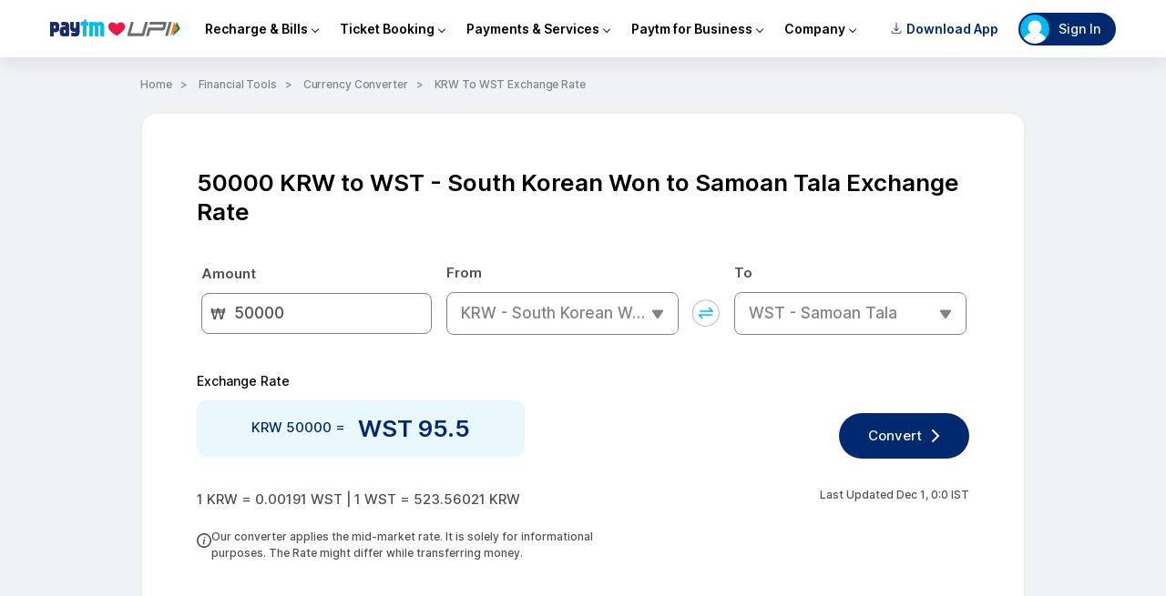

--- FILE ---
content_type: application/javascript; charset=UTF-8
request_url: https://paytm.com/cdn-cgi/challenge-platform/h/b/scripts/jsd/13c98df4ef2d/main.js?
body_size: 4511
content:
window._cf_chl_opt={VnHPF6:'b'};~function(m2,K,P,H,G,A,v,C){m2=S,function(W,j,mv,m1,F,Q){for(mv={W:274,j:242,F:308,Q:230,z:246,B:305,O:294,h:258,L:210,R:250,E:220},m1=S,F=W();!![];)try{if(Q=-parseInt(m1(mv.W))/1*(-parseInt(m1(mv.j))/2)+-parseInt(m1(mv.F))/3+parseInt(m1(mv.Q))/4*(-parseInt(m1(mv.z))/5)+parseInt(m1(mv.B))/6+parseInt(m1(mv.O))/7*(-parseInt(m1(mv.h))/8)+parseInt(m1(mv.L))/9*(-parseInt(m1(mv.R))/10)+parseInt(m1(mv.E))/11,Q===j)break;else F.push(F.shift())}catch(z){F.push(F.shift())}}(m,669661),K=this||self,P=K[m2(266)],H={},H[m2(284)]='o',H[m2(295)]='s',H[m2(201)]='u',H[m2(216)]='z',H[m2(290)]='n',H[m2(311)]='I',H[m2(283)]='b',G=H,K[m2(262)]=function(W,j,F,Q,my,mb,mI,m7,B,O,h,L,R,E){if(my={W:229,j:264,F:296,Q:229,z:264,B:265,O:297,h:252,L:297,R:303,E:302,X:273,Z:291,x:223},mb={W:224,j:273,F:207},mI={W:208,j:218,F:306,Q:269},m7=m2,j===null||void 0===j)return Q;for(B=g(j),W[m7(my.W)][m7(my.j)]&&(B=B[m7(my.F)](W[m7(my.Q)][m7(my.z)](j))),B=W[m7(my.B)][m7(my.O)]&&W[m7(my.h)]?W[m7(my.B)][m7(my.L)](new W[(m7(my.h))](B)):function(X,m8,Z){for(m8=m7,X[m8(mb.W)](),Z=0;Z<X[m8(mb.j)];X[Z+1]===X[Z]?X[m8(mb.F)](Z+1,1):Z+=1);return X}(B),O='nAsAaAb'.split('A'),O=O[m7(my.R)][m7(my.E)](O),h=0;h<B[m7(my.X)];L=B[h],R=o(W,j,L),O(R)?(E='s'===R&&!W[m7(my.Z)](j[L]),m7(my.x)===F+L?z(F+L,R):E||z(F+L,j[L])):z(F+L,R),h++);return Q;function z(X,Z,m6){m6=S,Object[m6(mI.W)][m6(mI.j)][m6(mI.F)](Q,Z)||(Q[Z]=[]),Q[Z][m6(mI.Q)](X)}},A=m2(254)[m2(282)](';'),v=A[m2(303)][m2(302)](A),K[m2(275)]=function(W,j,mD,m9,F,Q,z,B){for(mD={W:300,j:273,F:287,Q:269,z:255},m9=m2,F=Object[m9(mD.W)](j),Q=0;Q<F[m9(mD.j)];Q++)if(z=F[Q],'f'===z&&(z='N'),W[z]){for(B=0;B<j[F[Q]][m9(mD.j)];-1===W[z][m9(mD.F)](j[F[Q]][B])&&(v(j[F[Q]][B])||W[z][m9(mD.Q)]('o.'+j[F[Q]][B])),B++);}else W[z]=j[F[Q]][m9(mD.z)](function(O){return'o.'+O})},C=function(mE,mR,mL,mO,mS,j,F,Q){return mE={W:239,j:232},mR={W:286,j:286,F:269,Q:286,z:279,B:244,O:244,h:286},mL={W:273},mO={W:273,j:244,F:208,Q:218,z:306,B:306,O:306,h:267,L:269,R:267,E:269,X:267,Z:269,x:286,n:286,i:306,N:267,s:267,l:269,M:269,c:279},mS=m2,j=String[mS(mE.W)],F={'h':function(z,mz){return mz={W:285,j:244},z==null?'':F.g(z,6,function(B,mq){return mq=S,mq(mz.W)[mq(mz.j)](B)})},'g':function(z,B,O,mf,L,R,E,X,Z,x,i,N,s,M,U,V,T,m0){if(mf=mS,null==z)return'';for(R={},E={},X='',Z=2,x=3,i=2,N=[],s=0,M=0,U=0;U<z[mf(mO.W)];U+=1)if(V=z[mf(mO.j)](U),Object[mf(mO.F)][mf(mO.Q)][mf(mO.z)](R,V)||(R[V]=x++,E[V]=!0),T=X+V,Object[mf(mO.F)][mf(mO.Q)][mf(mO.B)](R,T))X=T;else{if(Object[mf(mO.F)][mf(mO.Q)][mf(mO.O)](E,X)){if(256>X[mf(mO.h)](0)){for(L=0;L<i;s<<=1,M==B-1?(M=0,N[mf(mO.L)](O(s)),s=0):M++,L++);for(m0=X[mf(mO.R)](0),L=0;8>L;s=s<<1.65|1.45&m0,B-1==M?(M=0,N[mf(mO.E)](O(s)),s=0):M++,m0>>=1,L++);}else{for(m0=1,L=0;L<i;s=m0|s<<1.69,M==B-1?(M=0,N[mf(mO.E)](O(s)),s=0):M++,m0=0,L++);for(m0=X[mf(mO.X)](0),L=0;16>L;s=m0&1|s<<1,B-1==M?(M=0,N[mf(mO.Z)](O(s)),s=0):M++,m0>>=1,L++);}Z--,0==Z&&(Z=Math[mf(mO.x)](2,i),i++),delete E[X]}else for(m0=R[X],L=0;L<i;s=s<<1|1&m0,M==B-1?(M=0,N[mf(mO.E)](O(s)),s=0):M++,m0>>=1,L++);X=(Z--,Z==0&&(Z=Math[mf(mO.n)](2,i),i++),R[T]=x++,String(V))}if(''!==X){if(Object[mf(mO.F)][mf(mO.Q)][mf(mO.i)](E,X)){if(256>X[mf(mO.X)](0)){for(L=0;L<i;s<<=1,B-1==M?(M=0,N[mf(mO.E)](O(s)),s=0):M++,L++);for(m0=X[mf(mO.N)](0),L=0;8>L;s=1&m0|s<<1,B-1==M?(M=0,N[mf(mO.E)](O(s)),s=0):M++,m0>>=1,L++);}else{for(m0=1,L=0;L<i;s=s<<1.5|m0,M==B-1?(M=0,N[mf(mO.E)](O(s)),s=0):M++,m0=0,L++);for(m0=X[mf(mO.s)](0),L=0;16>L;s=s<<1|m0&1.77,M==B-1?(M=0,N[mf(mO.Z)](O(s)),s=0):M++,m0>>=1,L++);}Z--,0==Z&&(Z=Math[mf(mO.n)](2,i),i++),delete E[X]}else for(m0=R[X],L=0;L<i;s=1.3&m0|s<<1.34,B-1==M?(M=0,N[mf(mO.l)](O(s)),s=0):M++,m0>>=1,L++);Z--,Z==0&&i++}for(m0=2,L=0;L<i;s=s<<1.68|m0&1.24,M==B-1?(M=0,N[mf(mO.Z)](O(s)),s=0):M++,m0>>=1,L++);for(;;)if(s<<=1,M==B-1){N[mf(mO.M)](O(s));break}else M++;return N[mf(mO.c)]('')},'j':function(z,mh,mp){return mh={W:267},mp=mS,z==null?'':''==z?null:F.i(z[mp(mL.W)],32768,function(B,mW){return mW=mp,z[mW(mh.W)](B)})},'i':function(z,B,O,mj,L,R,E,X,Z,x,i,N,s,M,U,V,m0,T){for(mj=mS,L=[],R=4,E=4,X=3,Z=[],N=O(0),s=B,M=1,x=0;3>x;L[x]=x,x+=1);for(U=0,V=Math[mj(mR.W)](2,2),i=1;V!=i;T=s&N,s>>=1,s==0&&(s=B,N=O(M++)),U|=(0<T?1:0)*i,i<<=1);switch(U){case 0:for(U=0,V=Math[mj(mR.W)](2,8),i=1;V!=i;T=N&s,s>>=1,s==0&&(s=B,N=O(M++)),U|=i*(0<T?1:0),i<<=1);m0=j(U);break;case 1:for(U=0,V=Math[mj(mR.j)](2,16),i=1;V!=i;T=N&s,s>>=1,0==s&&(s=B,N=O(M++)),U|=i*(0<T?1:0),i<<=1);m0=j(U);break;case 2:return''}for(x=L[3]=m0,Z[mj(mR.F)](m0);;){if(M>z)return'';for(U=0,V=Math[mj(mR.j)](2,X),i=1;i!=V;T=N&s,s>>=1,s==0&&(s=B,N=O(M++)),U|=(0<T?1:0)*i,i<<=1);switch(m0=U){case 0:for(U=0,V=Math[mj(mR.Q)](2,8),i=1;i!=V;T=s&N,s>>=1,s==0&&(s=B,N=O(M++)),U|=i*(0<T?1:0),i<<=1);L[E++]=j(U),m0=E-1,R--;break;case 1:for(U=0,V=Math[mj(mR.W)](2,16),i=1;i!=V;T=s&N,s>>=1,s==0&&(s=B,N=O(M++)),U|=(0<T?1:0)*i,i<<=1);L[E++]=j(U),m0=E-1,R--;break;case 2:return Z[mj(mR.z)]('')}if(0==R&&(R=Math[mj(mR.W)](2,X),X++),L[m0])m0=L[m0];else if(m0===E)m0=x+x[mj(mR.B)](0);else return null;Z[mj(mR.F)](m0),L[E++]=x+m0[mj(mR.O)](0),R--,x=m0,0==R&&(R=Math[mj(mR.h)](2,X),X++)}}},Q={},Q[mS(mE.j)]=F.h,Q}(),J();function a(mQ,mm,F,Q,z,B,O){mm=(mQ={W:318,j:278,F:233,Q:292,z:245,B:256,O:304,h:206,L:225,R:299,E:301,X:214},m2);try{return F=P[mm(mQ.W)](mm(mQ.j)),F[mm(mQ.F)]=mm(mQ.Q),F[mm(mQ.z)]='-1',P[mm(mQ.B)][mm(mQ.O)](F),Q=F[mm(mQ.h)],z={},z=BAnB4(Q,Q,'',z),z=BAnB4(Q,Q[mm(mQ.L)]||Q[mm(mQ.R)],'n.',z),z=BAnB4(Q,F[mm(mQ.E)],'d.',z),P[mm(mQ.B)][mm(mQ.X)](F),B={},B.r=z,B.e=null,B}catch(h){return O={},O.r={},O.e=h,O}}function I(mZ,mK,W,j,F,Q){return mZ={W:215,j:211,F:316},mK=m2,W=K[mK(mZ.W)],j=3600,F=Math[mK(mZ.j)](+atob(W.t)),Q=Math[mK(mZ.j)](Date[mK(mZ.F)]()/1e3),Q-F>j?![]:!![]}function J(mk,mV,mc,mo,W,j,F,Q,z){if(mk={W:215,j:307,F:315,Q:276,z:271,B:271,O:213,h:288,L:288},mV={W:315,j:276,F:288},mc={W:235},mo=m2,W=K[mo(mk.W)],!W)return;if(!I())return;(j=![],F=W[mo(mk.j)]===!![],Q=function(mg,B){if(mg=mo,!j){if(j=!![],!I())return;B=a(),b(B.r,function(O){D(W,O)}),B.e&&y(mg(mc.W),B.e)}},P[mo(mk.F)]!==mo(mk.Q))?Q():K[mo(mk.z)]?P[mo(mk.B)](mo(mk.O),Q):(z=P[mo(mk.h)]||function(){},P[mo(mk.L)]=function(mA){mA=mo,z(),P[mA(mV.W)]!==mA(mV.j)&&(P[mA(mV.F)]=z,Q())})}function Y(W,mX,mF){return mX={W:217},mF=m2,Math[mF(mX.W)]()<W}function o(W,j,F,mY,m4,Q){m4=(mY={W:228,j:265,F:248,Q:221},m2);try{return j[F][m4(mY.W)](function(){}),'p'}catch(z){}try{if(null==j[F])return void 0===j[F]?'u':'x'}catch(B){return'i'}return W[m4(mY.j)][m4(mY.F)](j[F])?'a':j[F]===W[m4(mY.j)]?'p5':!0===j[F]?'T':j[F]===!1?'F':(Q=typeof j[F],m4(mY.Q)==Q?d(W,j[F])?'N':'f':G[Q]||'?')}function y(Q,z,ml,md,B,O,h,L,R,E,X,Z){if(ml={W:234,j:270,F:215,Q:249,z:260,B:209,O:241,h:281,L:319,R:277,E:317,X:203,Z:226,x:240,n:260,i:280,N:205,s:260,l:312,M:263,c:260,U:298,V:243,k:260,T:204,e:219,m0:313,mM:253,mc:251,mU:310,mV:232},md=m2,!Y(.01))return![];O=(B={},B[md(ml.W)]=Q,B[md(ml.j)]=z,B);try{h=K[md(ml.F)],L=md(ml.Q)+K[md(ml.z)][md(ml.B)]+md(ml.O)+h.r+md(ml.h),R=new K[(md(ml.L))](),R[md(ml.R)](md(ml.E),L),R[md(ml.X)]=2500,R[md(ml.Z)]=function(){},E={},E[md(ml.x)]=K[md(ml.n)][md(ml.i)],E[md(ml.N)]=K[md(ml.s)][md(ml.l)],E[md(ml.M)]=K[md(ml.c)][md(ml.U)],E[md(ml.V)]=K[md(ml.k)][md(ml.T)],X=E,Z={},Z[md(ml.e)]=O,Z[md(ml.m0)]=X,Z[md(ml.mM)]=md(ml.mc),R[md(ml.mU)](C[md(ml.mV)](Z))}catch(x){}}function g(W,mw,m5,j){for(mw={W:296,j:300,F:309},m5=m2,j=[];W!==null;j=j[m5(mw.W)](Object[m5(mw.j)](W)),W=Object[m5(mw.F)](W));return j}function S(q,f,p){return p=m(),S=function(W,j,F){return W=W-201,F=p[W],F},S(q,f)}function b(W,j,mN,mi,mn,mx,mP,F,Q){mN={W:215,j:319,F:277,Q:317,z:249,B:260,O:209,h:261,L:307,R:203,E:226,X:247,Z:293,x:310,n:232,i:257},mi={W:237},mn={W:222,j:259,F:238},mx={W:203},mP=m2,F=K[mP(mN.W)],Q=new K[(mP(mN.j))](),Q[mP(mN.F)](mP(mN.Q),mP(mN.z)+K[mP(mN.B)][mP(mN.O)]+mP(mN.h)+F.r),F[mP(mN.L)]&&(Q[mP(mN.R)]=5e3,Q[mP(mN.E)]=function(mH){mH=mP,j(mH(mx.W))}),Q[mP(mN.X)]=function(mt){mt=mP,Q[mt(mn.W)]>=200&&Q[mt(mn.W)]<300?j(mt(mn.j)):j(mt(mn.F)+Q[mt(mn.W)])},Q[mP(mN.Z)]=function(mG){mG=mP,j(mG(mi.W))},Q[mP(mN.x)](C[mP(mN.n)](JSON[mP(mN.i)](W)))}function D(F,Q,mu,mr,z,B,O){if(mu={W:268,j:307,F:259,Q:253,z:231,B:289,O:272,h:202,L:253,R:231,E:270,X:212},mr=m2,z=mr(mu.W),!F[mr(mu.j)])return;Q===mr(mu.F)?(B={},B[mr(mu.Q)]=z,B[mr(mu.z)]=F.r,B[mr(mu.B)]=mr(mu.F),K[mr(mu.O)][mr(mu.h)](B,'*')):(O={},O[mr(mu.L)]=z,O[mr(mu.R)]=F.r,O[mr(mu.B)]=mr(mu.E),O[mr(mu.X)]=Q,K[mr(mu.O)][mr(mu.h)](O,'*'))}function d(W,j,ma,m3){return ma={W:314,j:208,F:236,Q:306,z:287,B:227},m3=m2,j instanceof W[m3(ma.W)]&&0<W[m3(ma.W)][m3(ma.j)][m3(ma.F)][m3(ma.Q)](j)[m3(ma.z)](m3(ma.B))}function m(mT){return mT='chlApiRumWidgetAgeMs,getOwnPropertyNames,Array,document,charCodeAt,cloudflare-invisible,push,error,addEventListener,parent,length,2787MRZvbQ,Jxahl3,loading,open,iframe,join,wfJU3,/invisible/jsd,split,boolean,object,MPoluRqOySFpizaNQv8XChrU4-Eed2I1fk6AHwV9t30$Yns5W7ZDBxTLGJKbm+jgc,pow,indexOf,onreadystatechange,event,number,isNaN,display: none,onerror,7Bppnly,string,concat,from,BHcSU3,navigator,keys,contentDocument,bind,includes,appendChild,6135522tMoFWl,call,api,1051578QANrkE,getPrototypeOf,send,bigint,NUDr6,chctx,Function,readyState,now,POST,createElement,XMLHttpRequest,undefined,postMessage,timeout,mAxV0,chlApiUrl,contentWindow,splice,prototype,VnHPF6,5020146UUseQu,floor,detail,DOMContentLoaded,removeChild,__CF$cv$params,symbol,random,hasOwnProperty,errorInfoObject,8603529QOuWOX,function,status,d.cookie,sort,clientInformation,ontimeout,[native code],catch,Object,4GKyxOc,sid,nYBz,style,msg,error on cf_chl_props,toString,xhr-error,http-code:,fromCharCode,chlApiSitekey,/b/ov1/0.3505720083584644:1764588197:vfva7pPWLpPhuQPiTNNVinwlPDDcds9gFBc4o3w1inM/,114rMaBoa,chlApiClientVersion,charAt,tabIndex,247125fUmKaR,onload,isArray,/cdn-cgi/challenge-platform/h/,10TwsaAD,jsd,Set,source,_cf_chl_opt;WVJdi2;tGfE6;eHFr4;rZpcH7;DMab5;uBWD2;TZOO6;NFIEc5;SBead5;rNss8;ssnu4;WlNXb1;QNPd6;BAnB4;Jxahl3;fLDZ5;fAvt5,map,body,stringify,2689432EvOFuZ,success,_cf_chl_opt,/jsd/oneshot/13c98df4ef2d/0.3505720083584644:1764588197:vfva7pPWLpPhuQPiTNNVinwlPDDcds9gFBc4o3w1inM/,BAnB4'.split(','),m=function(){return mT},m()}}()